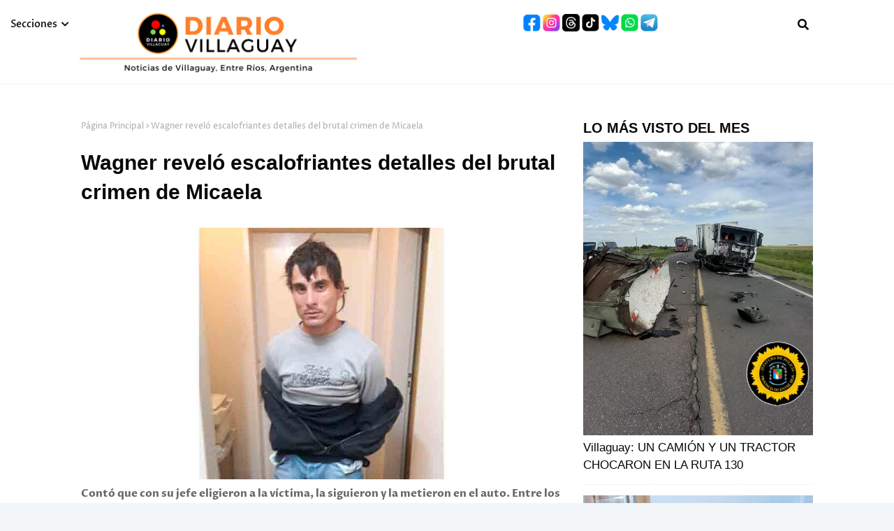

--- FILE ---
content_type: text/html; charset=utf-8
request_url: https://www.google.com/recaptcha/api2/aframe
body_size: 265
content:
<!DOCTYPE HTML><html><head><meta http-equiv="content-type" content="text/html; charset=UTF-8"></head><body><script nonce="8jxh6a9xal-ciMp_JBMrcA">/** Anti-fraud and anti-abuse applications only. See google.com/recaptcha */ try{var clients={'sodar':'https://pagead2.googlesyndication.com/pagead/sodar?'};window.addEventListener("message",function(a){try{if(a.source===window.parent){var b=JSON.parse(a.data);var c=clients[b['id']];if(c){var d=document.createElement('img');d.src=c+b['params']+'&rc='+(localStorage.getItem("rc::a")?sessionStorage.getItem("rc::b"):"");window.document.body.appendChild(d);sessionStorage.setItem("rc::e",parseInt(sessionStorage.getItem("rc::e")||0)+1);localStorage.setItem("rc::h",'1762960595103');}}}catch(b){}});window.parent.postMessage("_grecaptcha_ready", "*");}catch(b){}</script></body></html>

--- FILE ---
content_type: text/javascript; charset=UTF-8
request_url: https://www.diariovillaguayweb.com/feeds/posts/default?max-results=3&start-index=3&alt=json-in-script&callback=jQuery1124019937744328855933_1762960592240&_=1762960592241
body_size: 4074
content:
// API callback
jQuery1124019937744328855933_1762960592240({"version":"1.0","encoding":"UTF-8","feed":{"xmlns":"http://www.w3.org/2005/Atom","xmlns$openSearch":"http://a9.com/-/spec/opensearchrss/1.0/","xmlns$blogger":"http://schemas.google.com/blogger/2008","xmlns$georss":"http://www.georss.org/georss","xmlns$gd":"http://schemas.google.com/g/2005","xmlns$thr":"http://purl.org/syndication/thread/1.0","id":{"$t":"tag:blogger.com,1999:blog-8534547007858350466"},"updated":{"$t":"2025-11-12T00:13:36.703-03:00"},"category":[{"term":"Policiales_"},{"term":"Locales_"},{"term":"Provinciales_"},{"term":"Deportes_"},{"term":"Nacionales_"},{"term":"Sociedad_"},{"term":"Cultura_"},{"term":"Internacionales"},{"term":"Espectáculos"},{"term":"Opinión"},{"term":"Salud_"},{"term":"Politica"},{"term":"Rural"},{"term":"Educación"},{"term":"Ambiente"},{"term":"Ciencia y tecnología"},{"term":"Historia"},{"term":"Economia"},{"term":"Animales"},{"term":"Turismo"},{"term":"Accidentes Tragedia - Nacional"},{"term":"Interes general"},{"term":"Loan"},{"term":"dia de la madre - suplemento- edicion- digital- mother day - especial"}],"title":{"type":"text","$t":"DIARIO VILLAGUAY"},"subtitle":{"type":"html","$t":""},"link":[{"rel":"http://schemas.google.com/g/2005#feed","type":"application/atom+xml","href":"https:\/\/www.diariovillaguayweb.com\/feeds\/posts\/default"},{"rel":"self","type":"application/atom+xml","href":"https:\/\/www.blogger.com\/feeds\/8534547007858350466\/posts\/default?alt=json-in-script\u0026start-index=3\u0026max-results=3"},{"rel":"alternate","type":"text/html","href":"https:\/\/www.diariovillaguayweb.com\/"},{"rel":"hub","href":"http://pubsubhubbub.appspot.com/"},{"rel":"previous","type":"application/atom+xml","href":"https:\/\/www.blogger.com\/feeds\/8534547007858350466\/posts\/default?alt=json-in-script\u0026start-index=1\u0026max-results=3"},{"rel":"next","type":"application/atom+xml","href":"https:\/\/www.blogger.com\/feeds\/8534547007858350466\/posts\/default?alt=json-in-script\u0026start-index=6\u0026max-results=3"}],"author":[{"name":{"$t":"Unknown"},"email":{"$t":"noreply@blogger.com"},"gd$image":{"rel":"http://schemas.google.com/g/2005#thumbnail","width":"16","height":"16","src":"https:\/\/img1.blogblog.com\/img\/b16-rounded.gif"}}],"generator":{"version":"7.00","uri":"http://www.blogger.com","$t":"Blogger"},"openSearch$totalResults":{"$t":"18527"},"openSearch$startIndex":{"$t":"3"},"openSearch$itemsPerPage":{"$t":"3"},"entry":[{"id":{"$t":"tag:blogger.com,1999:blog-8534547007858350466.post-1586067754355086149"},"published":{"$t":"2025-11-07T14:59:00.004-03:00"},"updated":{"$t":"2025-11-07T15:17:45.338-03:00"},"category":[{"scheme":"http://www.blogger.com/atom/ns#","term":"Locales_"},{"scheme":"http://www.blogger.com/atom/ns#","term":"Policiales_"}],"title":{"type":"text","$t":"DETIENEN A UNA MUJER POR UNA ESTAFA CONTRA UN COMERCIANTE DE VILLAGUAY"},"content":{"type":"html","$t":"\u003Cspan style=\"font-size: large;\"\u003E\u003Ca href=\"https:\/\/blogger.googleusercontent.com\/img\/b\/R29vZ2xl\/AVvXsEhp32NeyjLrsaDObTRAtlG78SqeRtqBb4V-_DkWOcwhUJfRWcjT1yLfmdN8y9pvtMKlJe6JwMRgpznLk5iaFTKysTtuSKy4lh5g49qIORrwdsxKXLcGI_3v32XGna1bGGkL0CHJ4AZ3RTsBe2W_wppDD6tD6Zcshh12XVOaf-lYC2MIYz56rGfixWx8a9c\/s1350\/2.png\"\u003E\u003Cimg border=\"0\" height=\"640\" src=\"https:\/\/blogger.googleusercontent.com\/img\/b\/R29vZ2xl\/AVvXsEhp32NeyjLrsaDObTRAtlG78SqeRtqBb4V-_DkWOcwhUJfRWcjT1yLfmdN8y9pvtMKlJe6JwMRgpznLk5iaFTKysTtuSKy4lh5g49qIORrwdsxKXLcGI_3v32XGna1bGGkL0CHJ4AZ3RTsBe2W_wppDD6tD6Zcshh12XVOaf-lYC2MIYz56rGfixWx8a9c\/w512-h640\/2.png\" width=\"512\" \/\u003E\u003C\/a\u003E\u003Cbr \/\u003E\u003Cbr \/\u003E\u003Cb\u003EUna mujer de 60 años fue detenida en Concordia acusada de participar en una estafa que perjudicó a un comerciante de Villaguay. La maniobra consistió en una compra de bebidas alcohólicas por más de 4,5 millones de pesos mediante un comprobante falso de Mercado Pago.\u003C\/b\u003E\u003Cbr \/\u003E\u003Cbr \/\u003EEl hecho se descubrió cuando el vendedor advirtió que el supuesto pago nunca se acreditó. El comerciante había sido contactado por whatsapp por una persona que se mostró interesada en adquirir una importante cantidad de bebidas. Luego de recibir un remito y un comprobante de transferencia, el damnificado notó irregularidades y alertó a la policía.\u003Cbr \/\u003E\u003Cbr \/\u003E\u003Ca href=\"https:\/\/blogger.googleusercontent.com\/img\/b\/R29vZ2xl\/AVvXsEi4pGpPcroiF7PxZPgJTS5iPaMvs0PRs5Dkl1-WiTJ3M2CpvWnigjKNxSV_32kVQa-vdWBrpYONq_kuV5xOHuXkzpKZS70sMi3CWo6x0S4GA5Hb0XCmqlHb2VMN865oJFBvPZY0MFVNWvfKU0M9Ki1-e40fCSCygCQQoiH7_AQ4iMTgiK4aoGLYmUSTWbc\/s1350\/3.png\"\u003E\u003Cimg border=\"0\" height=\"640\" src=\"https:\/\/blogger.googleusercontent.com\/img\/b\/R29vZ2xl\/AVvXsEi4pGpPcroiF7PxZPgJTS5iPaMvs0PRs5Dkl1-WiTJ3M2CpvWnigjKNxSV_32kVQa-vdWBrpYONq_kuV5xOHuXkzpKZS70sMi3CWo6x0S4GA5Hb0XCmqlHb2VMN865oJFBvPZY0MFVNWvfKU0M9Ki1-e40fCSCygCQQoiH7_AQ4iMTgiK4aoGLYmUSTWbc\/w512-h640\/3.png\" width=\"512\" \/\u003E\u003C\/a\u003E\u003Cbr \/\u003E\u003Cbr \/\u003EEl jefe de la Comisaría Primera de Concordia, comisario Mario Matio, explicó que “a simple vista, el comprobante era apócrifo”. Tras reunir los datos aportados por la víctima, se dio intervención inmediata al fiscal de turno, Martín Núñez, quien ordenó un allanamiento en una vivienda ubicada sobre calle Giuliani, entre Brown y Leguizamón.\u003Cbr \/\u003E\u003Cbr \/\u003EDurante el procedimiento se recuperó la totalidad de la mercadería: 180 botellas de Fernet Branca, 126 de vino espumante Lui Brut Nature, 66 de Chandon Extra Brut y 60 de vodka Smirnoff, entre otras. También se secuestró el teléfono celular desde el cual se habría concretado la operación.\u003Cbr \/\u003E\u003Cbr \/\u003EEn la vivienda se encontraba la mujer ahora detenida, quien no registra antecedentes recientes. Junto a ella había un adolescente de 15 años, identificado pero no imputado. “Suponemos que ambos participaron en la recepción de la mercadería, aunque no serían quienes contactaron al comerciante”, precisó Matio.\u003Cbr \/\u003E\u003Cbr \/\u003EEl comisario destacó que la rápida intervención permitió evitar una pérdida millonaria. “Los comerciantes de Villaguay estaban muy preocupados por la operación, pero afortunadamente logramos recuperar todo”, señaló.\u003C\/span\u003E\u003Cbr \/\u003E"},"link":[{"rel":"edit","type":"application/atom+xml","href":"https:\/\/www.blogger.com\/feeds\/8534547007858350466\/posts\/default\/1586067754355086149"},{"rel":"self","type":"application/atom+xml","href":"https:\/\/www.blogger.com\/feeds\/8534547007858350466\/posts\/default\/1586067754355086149"},{"rel":"alternate","type":"text/html","href":"https:\/\/www.diariovillaguayweb.com\/2025\/11\/detienen-una-mujer-por-una-estafa.html","title":"DETIENEN A UNA MUJER POR UNA ESTAFA CONTRA UN COMERCIANTE DE VILLAGUAY"}],"author":[{"name":{"$t":"yamil-ale@unc.edu.ar"},"uri":{"$t":"http:\/\/www.blogger.com\/profile\/10399522777135816937"},"email":{"$t":"noreply@blogger.com"},"gd$image":{"rel":"http://schemas.google.com/g/2005#thumbnail","width":"16","height":"16","src":"https:\/\/img1.blogblog.com\/img\/b16-rounded.gif"}}],"media$thumbnail":{"xmlns$media":"http://search.yahoo.com/mrss/","url":"https:\/\/blogger.googleusercontent.com\/img\/b\/R29vZ2xl\/AVvXsEhp32NeyjLrsaDObTRAtlG78SqeRtqBb4V-_DkWOcwhUJfRWcjT1yLfmdN8y9pvtMKlJe6JwMRgpznLk5iaFTKysTtuSKy4lh5g49qIORrwdsxKXLcGI_3v32XGna1bGGkL0CHJ4AZ3RTsBe2W_wppDD6tD6Zcshh12XVOaf-lYC2MIYz56rGfixWx8a9c\/s72-w512-h640-c\/2.png","height":"72","width":"72"}},{"id":{"$t":"tag:blogger.com,1999:blog-8534547007858350466.post-7545365101451436782"},"published":{"$t":"2025-11-06T14:31:00.000-03:00"},"updated":{"$t":"2025-11-06T14:31:05.272-03:00"},"category":[{"scheme":"http://www.blogger.com/atom/ns#","term":"Locales_"},{"scheme":"http://www.blogger.com/atom/ns#","term":"Policiales_"}],"title":{"type":"text","$t":"Villaguay: ROBARON UNA MOTO Y HUYERON A CABALLO"},"content":{"type":"html","$t":"\u003Cp\u003E\u003C!----\u003E\u003C\/p\u003E\u003Cspan style=\"font-size: large;\"\u003E\u003Ca href=\"https:\/\/blogger.googleusercontent.com\/img\/b\/R29vZ2xl\/AVvXsEg0yTmmtZ8xpNcUI5PvzLwLgbRsiJgu5I5NYAnuAx86kqzH0gv0Zq5L_cSPS6ErutU7W6hI8AQuuKXDWY6jO1xtQWxx97mAysN6bWIi7DVYb6nU7X0VWMkTWMEYil8i8OzgKkPiMzGsY8f2S8I6n45QsRmIBlNZ7cuLY7VcyS7mTuGjLhWpJ_OOD6txHuA\/s1280\/WhatsApp%20Image%202025-11-06%20at%2010.44.11.jpeg\"\u003E\u003Cimg border=\"0\" height=\"640\" src=\"https:\/\/blogger.googleusercontent.com\/img\/b\/R29vZ2xl\/AVvXsEg0yTmmtZ8xpNcUI5PvzLwLgbRsiJgu5I5NYAnuAx86kqzH0gv0Zq5L_cSPS6ErutU7W6hI8AQuuKXDWY6jO1xtQWxx97mAysN6bWIi7DVYb6nU7X0VWMkTWMEYil8i8OzgKkPiMzGsY8f2S8I6n45QsRmIBlNZ7cuLY7VcyS7mTuGjLhWpJ_OOD6txHuA\/w480-h640\/WhatsApp%20Image%202025-11-06%20at%2010.44.11.jpeg\" width=\"480\" \/\u003E\u003C\/a\u003E\u003Cbr \/\u003E\u003Cbr \/\u003E\u003Cb\u003EPersonal policial de Villaguay recuperó una moto Guerrero G100 Trip que había sido sustraída durante la madrugada en el Barrio La Loma, en la zona sur de la ciudad. Fue hallada oculta entre la vegetación de un terreno baldío.\u003Cbr \/\u003E\u003C\/b\u003E\u003Cbr \/\u003EUn vecino alertó sobre el hurto e indicó que los autores habían huido a caballo en dirección norte por calle Echániz. También logró identificar a uno de los sospechosos.\u003Cbr \/\u003E\u003Cbr \/\u003EPoco después, la policía inició un operativo de búsqueda con colaboración de móviles motorizados y localizó la motocicleta escondida en la zona. Fue formalmente secuestrada y trasladada a dependencia policial para su resguardo. \u003Cbr \/\u003E\u003Cbr \/\u003EIntervinieron efectivos de Comisaría Segunda, Comando Radioeléctrico y Policía Científica.\u003C\/span\u003E\u003Cbr \/\u003E"},"link":[{"rel":"edit","type":"application/atom+xml","href":"https:\/\/www.blogger.com\/feeds\/8534547007858350466\/posts\/default\/7545365101451436782"},{"rel":"self","type":"application/atom+xml","href":"https:\/\/www.blogger.com\/feeds\/8534547007858350466\/posts\/default\/7545365101451436782"},{"rel":"alternate","type":"text/html","href":"https:\/\/www.diariovillaguayweb.com\/2025\/11\/villaguay-robaron-una-moto-y-huyeron.html","title":"Villaguay: ROBARON UNA MOTO Y HUYERON A CABALLO"}],"author":[{"name":{"$t":"yamil-ale@unc.edu.ar"},"uri":{"$t":"http:\/\/www.blogger.com\/profile\/10399522777135816937"},"email":{"$t":"noreply@blogger.com"},"gd$image":{"rel":"http://schemas.google.com/g/2005#thumbnail","width":"16","height":"16","src":"https:\/\/img1.blogblog.com\/img\/b16-rounded.gif"}}],"media$thumbnail":{"xmlns$media":"http://search.yahoo.com/mrss/","url":"https:\/\/blogger.googleusercontent.com\/img\/b\/R29vZ2xl\/AVvXsEg0yTmmtZ8xpNcUI5PvzLwLgbRsiJgu5I5NYAnuAx86kqzH0gv0Zq5L_cSPS6ErutU7W6hI8AQuuKXDWY6jO1xtQWxx97mAysN6bWIi7DVYb6nU7X0VWMkTWMEYil8i8OzgKkPiMzGsY8f2S8I6n45QsRmIBlNZ7cuLY7VcyS7mTuGjLhWpJ_OOD6txHuA\/s72-w480-h640-c\/WhatsApp%20Image%202025-11-06%20at%2010.44.11.jpeg","height":"72","width":"72"}},{"id":{"$t":"tag:blogger.com,1999:blog-8534547007858350466.post-5093587661325121313"},"published":{"$t":"2025-11-02T15:47:00.005-03:00"},"updated":{"$t":"2025-11-02T15:47:52.431-03:00"},"category":[{"scheme":"http://www.blogger.com/atom/ns#","term":"Locales_"},{"scheme":"http://www.blogger.com/atom/ns#","term":"Policiales_"}],"title":{"type":"text","$t":"Villaguay: UN JOVEN LESIONADO EN UN CHOQUE DE UNA MOTO Y UNA CAMIONETA"},"content":{"type":"html","$t":"\u003Cspan style=\"font-size: large;\"\u003E\u003Ca href=\"https:\/\/blogger.googleusercontent.com\/img\/b\/R29vZ2xl\/AVvXsEg175q_-REguy0a_HFhlcgCL8SR4v-pkFuYneacq1nmeVYfkaCRIyT9dI9qQT2r-56Xiizr46kH60ws42kx_cDgrzJ6cbcYlJv4TdiH6Nbgm-8Kqg9LkVmMT8JXdHYUmNptuZO-9RgLQG4hpvgu6oLHI3xyNqs3fib4BVrK7Dc8rb7z_Wv2V1ob2TL0Rp0\/s1160\/WhatsApp%20Image%202025-11-02%20at%2012.40.40.jpeg\"\u003E\u003Cimg border=\"0\" height=\"640\" src=\"https:\/\/blogger.googleusercontent.com\/img\/b\/R29vZ2xl\/AVvXsEg175q_-REguy0a_HFhlcgCL8SR4v-pkFuYneacq1nmeVYfkaCRIyT9dI9qQT2r-56Xiizr46kH60ws42kx_cDgrzJ6cbcYlJv4TdiH6Nbgm-8Kqg9LkVmMT8JXdHYUmNptuZO-9RgLQG4hpvgu6oLHI3xyNqs3fib4BVrK7Dc8rb7z_Wv2V1ob2TL0Rp0\/w478-h640\/WhatsApp%20Image%202025-11-02%20at%2012.40.40.jpeg\" width=\"478\" \/\u003E\u003C\/a\u003E\u003Cbr \/\u003E\u003Cb\u003E\u003Cbr \/\u003EUn joven de 24 años sufrió heridas leves al protagonizar un accidente de tránsito este sábado al mediodía en la intersección de las calles San Luis y Miranda, en la zona oeste Villaguay.\u003C\/b\u003E\u003Cbr \/\u003E\u003Cbr \/\u003EEl siniestro ocurrió cuando una motocicleta Yamaha IBR, que se desplazaba de norte a sur, colisionó con una pick up Peugeot 504 que circulaba en sentido este-oeste. Tras el impacto, el motociclista fue trasladado en ambulancia al Hospital Santa Rosa, donde se constató que las lesiones no revestían gravedad.\u003Cbr \/\u003E\u003Cbr \/\u003ELa moto fue retenida por falta de documentación reglamentaria. \u003Cbr \/\u003E\u003Cbr \/\u003EEn el lugar intervinieron efectivos de la Sección GEPER, del Comando Radioeléctrico y del área Judiciales, con la colaboración de personal de Tránsito Municipal.\u003C\/span\u003E\u003Cbr \/\u003E"},"link":[{"rel":"edit","type":"application/atom+xml","href":"https:\/\/www.blogger.com\/feeds\/8534547007858350466\/posts\/default\/5093587661325121313"},{"rel":"self","type":"application/atom+xml","href":"https:\/\/www.blogger.com\/feeds\/8534547007858350466\/posts\/default\/5093587661325121313"},{"rel":"alternate","type":"text/html","href":"https:\/\/www.diariovillaguayweb.com\/2025\/11\/villaguay-un-joven-lesionado-en-un.html","title":"Villaguay: UN JOVEN LESIONADO EN UN CHOQUE DE UNA MOTO Y UNA CAMIONETA"}],"author":[{"name":{"$t":"yamil-ale@unc.edu.ar"},"uri":{"$t":"http:\/\/www.blogger.com\/profile\/10399522777135816937"},"email":{"$t":"noreply@blogger.com"},"gd$image":{"rel":"http://schemas.google.com/g/2005#thumbnail","width":"16","height":"16","src":"https:\/\/img1.blogblog.com\/img\/b16-rounded.gif"}}],"media$thumbnail":{"xmlns$media":"http://search.yahoo.com/mrss/","url":"https:\/\/blogger.googleusercontent.com\/img\/b\/R29vZ2xl\/AVvXsEg175q_-REguy0a_HFhlcgCL8SR4v-pkFuYneacq1nmeVYfkaCRIyT9dI9qQT2r-56Xiizr46kH60ws42kx_cDgrzJ6cbcYlJv4TdiH6Nbgm-8Kqg9LkVmMT8JXdHYUmNptuZO-9RgLQG4hpvgu6oLHI3xyNqs3fib4BVrK7Dc8rb7z_Wv2V1ob2TL0Rp0\/s72-w478-h640-c\/WhatsApp%20Image%202025-11-02%20at%2012.40.40.jpeg","height":"72","width":"72"}}]}});